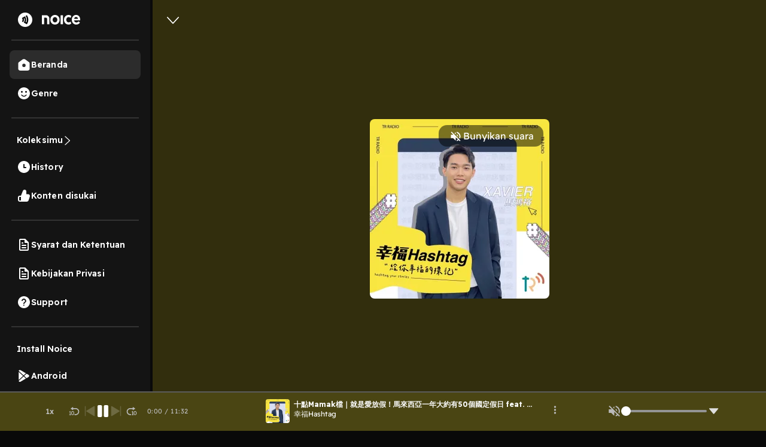

--- FILE ---
content_type: text/html; charset=utf-8
request_url: https://open.noice.id/content/80e87740-e472-444b-8624-c20602e8e36a
body_size: 17402
content:
<!DOCTYPE html><html lang="en" prefix="og: http://ogp.me/ns#"><head><meta charSet="utf-8" data-next-head=""/><meta name="viewport" content="width=device-width, initial-scale=1.0, maximum-scale=5" data-next-head=""/><meta name="facebook-domain-verification" content="nlzbgsri3wlnfjnzq7dezjrzm6lzuo" data-next-head=""/><link rel="canonical" href="https://open.noice.id/content/80e87740-e472-444b-8624-c20602e8e36a" data-next-head=""/><title data-next-head="">幸福Hashtag :  | Noice Podcast</title><meta name="description" content="距離台灣大約2,972公里的馬來西亞，有「東馬」及「西馬」之分，而「西馬」又有「北馬」、「中馬」、「南馬」之分，這裡有許多讓人垂涎三尺的南洋美食、豐富多元的人文風情、怡然自得的絕美風景，今天就跟著兩位生活在台灣的馬來西亞人，一起認識馬來西亞吧~！ 
 🇹🇼 本集節目精彩不斷 🇲🇾

除了民族性的節慶，就連宗教性的節慶也被擬定為國定假日
包容多元文化的差異，原來馬來西亞是伊斯蘭教界的模範生
除了熟悉的農曆、陽曆，馬來人也有民族性的曆法——回曆
區域性的國定假日，包括：各州蘇丹誕辰、砂拉越自治日…

 -------------------- 
【About…Xavier 馬鴻裕】 
🏡 大馬家鄉：馬來西亞 / 霹靂州 / 太平市 
🔗 社群平台：Facebook / Instagram 
 【About…季勛】 
🏡 大馬家鄉：馬來西亞 / 砂拉越州 / 古晉市
  
Powered by Firstory Hosting" data-next-head=""/><meta name="twitter:card" content="距離台灣大約2,972公里的馬來西亞，有「東馬」及「西馬」之分，而「西馬」又有「北馬」、「中馬」、「南馬」之分，這裡有許多讓人垂涎三尺的南洋美食、豐富多元的人文風情、怡然自得的絕美風景，今天就跟著兩位生活在台灣的馬來西亞人，一起認識馬來西亞吧~！ 
 🇹🇼 本集節目精彩不斷 🇲🇾

除了民族性的節慶，就連宗教性的節慶也被擬定為國定假日
包容多元文化的差異，原來馬來西亞是伊斯蘭教界的模範生
除了熟悉的農曆、陽曆，馬來人也有民族性的曆法——回曆
區域性的國定假日，包括：各州蘇丹誕辰、砂拉越自治日…

 -------------------- 
【About…Xavier 馬鴻裕】 
🏡 大馬家鄉：馬來西亞 / 霹靂州 / 太平市 
🔗 社群平台：Facebook / Instagram 
 【About…季勛】 
🏡 大馬家鄉：馬來西亞 / 砂拉越州 / 古晉市
  
Powered by Firstory Hosting" data-next-head=""/><meta property="og:url" content="https://open.noice.id/content/80e87740-e472-444b-8624-c20602e8e36a" data-next-head=""/><meta property="og:type" content="audio.other" data-next-head=""/><meta property="og:title" content="幸福Hashtag :  | Noice Podcast" data-next-head=""/><meta property="og:description" content="距離台灣大約2,972公里的馬來西亞，有「東馬」及「西馬」之分，而「西馬」又有「北馬」、「中馬」、「南馬」之分，這裡有許多讓人垂涎三尺的南洋美食、豐富多元的人文風情、怡然自得的絕美風景，今天就跟著兩位生活在台灣的馬來西亞人，一起認識馬來西亞吧~！ 
 🇹🇼 本集節目精彩不斷 🇲🇾

除了民族性的節慶，就連宗教性的節慶也被擬定為國定假日
包容多元文化的差異，原來馬來西亞是伊斯蘭教界的模範生
除了熟悉的農曆、陽曆，馬來人也有民族性的曆法——回曆
區域性的國定假日，包括：各州蘇丹誕辰、砂拉越自治日…

 -------------------- 
【About…Xavier 馬鴻裕】 
🏡 大馬家鄉：馬來西亞 / 霹靂州 / 太平市 
🔗 社群平台：Facebook / Instagram 
 【About…季勛】 
🏡 大馬家鄉：馬來西亞 / 砂拉越州 / 古晉市
  
Powered by Firstory Hosting" data-next-head=""/><meta property="og:image" content="https://images-v2.noiceid.cc/rss/300x300/rss-content-img-4a9ec1b6-84a8-4c36-8108-1311dc4f737f-1699234297426.webp" data-next-head=""/><meta property="og:image:height" content="512" data-next-head=""/><meta property="og:image:width" content="512" data-next-head=""/><meta property="og:site_name" content="Noice Web Player" data-next-head=""/><meta property="og:updated_time" content="2021-10-31T14:30:00.000Z" data-next-head=""/><meta name="theme-color" content="#000000"/><meta name="apple-itunes-app" content="app-id=1484372791"/><meta name="referrer" content="no-referrer"/><link rel="preconnect" href="https://fonts.googleapis.com"/><link rel="preconnect" href="https://fonts.gstatic.com" crossorigin="true"/><link rel="preload" href="/_next/static/css/188887d01e7e41a3.css" as="style"/><link rel="preload" href="/_next/static/css/30f808b3ed7b8c33.css" as="style"/><link rel="preload" href="/_next/static/css/4ac7c43227dc54ae.css" as="style"/><script type="application/ld+json" data-next-head="">{"@context":"http://schema.org/","@type":"PodcastEpisode","url":"https://open.noice.id/content/80e87740-e472-444b-8624-c20602e8e36a","name":"","description":"距離台灣大約2,972公里的馬來西亞，有「東馬」及「西馬」之分，而「西馬」又有「北馬」、「中馬」、「南馬」之分，這裡有許多讓人垂涎三尺的南洋美食、豐富多元的人文風情、怡然自得的絕美風景，今天就跟著兩位生活在台灣的馬來西亞人，一起認識馬來西亞吧~！ \n 🇹🇼 本集節目精彩不斷 🇲🇾\n\n除了民族性的節慶，就連宗教性的節慶也被擬定為國定假日\n包容多元文化的差異，原來馬來西亞是伊斯蘭教界的模範生\n除了熟悉的農曆、陽曆，馬來人也有民族性的曆法——回曆\n區域性的國定假日，包括：各州蘇丹誕辰、砂拉越自治日…\n\n -------------------- \n【About…Xavier 馬鴻裕】 \n🏡 大馬家鄉：馬來西亞 / 霹靂州 / 太平市 \n🔗 社群平台：Facebook / Instagram \n 【About…季勛】 \n🏡 大馬家鄉：馬來西亞 / 砂拉越州 / 古晉市\n  \nPowered by Firstory Hosting","datePublished":"2021-10-31T14:30:00.000Z","publisher":"XJ Studio","author":{"@type":"Person","name":"XJ Studio"},"image":"https://images-v2.noiceid.cc/rss/300x300/rss-content-img-4a9ec1b6-84a8-4c36-8108-1311dc4f737f-1699234297426.webp","partOfSeries":{"@type":"PodcastSeries","name":"幸福Hashtag","url":"https://open.noice.id/catalog/560811ff-b86c-481b-bb67-30eafa54ea24"}}</script><link href="https://fonts.googleapis.com/css2?family=Readex+Pro:wght@200;300;400;500;600;700&amp;display=swap" rel="stylesheet"/><script src="https://securepubads.g.doubleclick.net/tag/js/gpt.js"></script><link rel="stylesheet" href="/_next/static/css/188887d01e7e41a3.css" data-n-g=""/><link rel="stylesheet" href="/_next/static/css/30f808b3ed7b8c33.css"/><link rel="stylesheet" href="/_next/static/css/4ac7c43227dc54ae.css"/><noscript data-n-css=""></noscript><script defer="" noModule="" src="/_next/static/chunks/polyfills-42372ed130431b0a.js"></script><script defer="" src="/_next/static/chunks/3975.88884ff9352f76af.js"></script><script defer="" src="/_next/static/chunks/56cd4e38.80b23280f2926d53.js"></script><script defer="" src="/_next/static/chunks/7840-a047e2e2f883ec5b.js"></script><script defer="" src="/_next/static/chunks/1830-8ef7194097061a6e.js"></script><script defer="" src="/_next/static/chunks/2241-8eff9475d93b16b9.js"></script><script defer="" src="/_next/static/chunks/5223.dbe0d40d3885b135.js"></script><script defer="" src="/_next/static/chunks/6743.59dd7bf8eab096c9.js"></script><script defer="" src="/_next/static/chunks/8478-5a02861b67970074.js"></script><script defer="" src="/_next/static/chunks/7083-988c62702aa7e760.js"></script><script defer="" src="/_next/static/chunks/9466.b2bf6507572dfe0e.js"></script><script defer="" src="/_next/static/chunks/4524.6f8d8e49dc0c3c0e.js"></script><script defer="" src="/_next/static/chunks/1062.c52a78fc9c206163.js"></script><script defer="" src="/_next/static/chunks/2909-6cec14fb306c0139.js"></script><script defer="" src="/_next/static/chunks/3042-444cbe459a042985.js"></script><script defer="" src="/_next/static/chunks/5099.9e53120444962ef4.js"></script><script defer="" src="/_next/static/chunks/4262.2608c5ea171f9d18.js"></script><script defer="" src="/_next/static/chunks/6367.723bd889b9c9851b.js"></script><script defer="" src="/_next/static/chunks/739.c889d40b1f36ff01.js"></script><script defer="" src="/_next/static/chunks/4906-a0434ba423fa7569.js"></script><script defer="" src="/_next/static/chunks/7410-4a754b27820adc20.js"></script><script defer="" src="/_next/static/chunks/7822.667fa9d5194b22b2.js"></script><script defer="" src="/_next/static/chunks/7188.6f19306184837ceb.js"></script><script src="/_next/static/chunks/webpack-a90ff10e90f8b041.js" defer=""></script><script src="/_next/static/chunks/framework-02167c0e55378b6a.js" defer=""></script><script src="/_next/static/chunks/main-236e9491977f7983.js" defer=""></script><script src="/_next/static/chunks/pages/_app-64a74f151b919501.js" defer=""></script><script src="/_next/static/chunks/2466-d7d9ad0b40b396f5.js" defer=""></script><script src="/_next/static/chunks/8230-5b8d8629016c7992.js" defer=""></script><script src="/_next/static/chunks/1274-670b4c9a96904dc2.js" defer=""></script><script src="/_next/static/chunks/7024-72029b3b72eda50a.js" defer=""></script><script src="/_next/static/chunks/1285-06c68a705a08bcd6.js" defer=""></script><script src="/_next/static/chunks/2384-b3830c344ecdb29a.js" defer=""></script><script src="/_next/static/chunks/3791-9ba3a836e13cbd7f.js" defer=""></script><script src="/_next/static/chunks/7793-d487ca2d71c635d9.js" defer=""></script><script src="/_next/static/chunks/1015-c6d58027fdd10951.js" defer=""></script><script src="/_next/static/chunks/9751-525b6e80905de8af.js" defer=""></script><script src="/_next/static/chunks/4875-b0feb2b636a235e8.js" defer=""></script><script src="/_next/static/chunks/pages/content/%5BcontentId%5D-14a081ead3d5fccc.js" defer=""></script><script src="/_next/static/U1eUJF4exz6FgvNU_JpUO/_buildManifest.js" defer=""></script><script src="/_next/static/U1eUJF4exz6FgvNU_JpUO/_ssgManifest.js" defer=""></script><style data-styled="" data-styled-version="5.3.11">@media (max-width:990px){.iKWqfR{display:none;}}/*!sc*/
data-styled.g5[id="sc-3d17cde0-0"]{content:"iKWqfR,"}/*!sc*/
.HzVyT{display:-webkit-box;display:-webkit-flex;display:-ms-flexbox;display:flex;-webkit-flex-direction:column;-ms-flex-direction:column;flex-direction:column;overflow-y:auto;width:100%;padding:10px 20px;}/*!sc*/
data-styled.g6[id="sc-618c9595-0"]{content:"HzVyT,"}/*!sc*/
.bYQMCH{position:relative;}/*!sc*/
data-styled.g8[id="sc-618c9595-2"]{content:"bYQMCH,"}/*!sc*/
.kvQzPE{width:100%;background-color:rgba(255,255,255,0.1);color:#ffffff;border:0 none;font-size:16px;line-height:normal;padding:12px 16px;padding-left:16px;border-radius:30px;outline:none;}/*!sc*/
.kvQzPE::-webkit-input-placeholder{color:#dedede;opacity:1;}/*!sc*/
.kvQzPE::-moz-placeholder{color:#dedede;opacity:1;}/*!sc*/
.kvQzPE:-ms-input-placeholder{color:#dedede;opacity:1;}/*!sc*/
.kvQzPE::placeholder{color:#dedede;opacity:1;}/*!sc*/
.kvQzPE:-ms-input-placeholder{color:#dedede;}/*!sc*/
.kvQzPE::-ms-input-placeholder{color:#dedede;}/*!sc*/
data-styled.g9[id="sc-618c9595-3"]{content:"kvQzPE,"}/*!sc*/
.iThvVK{position:absolute;top:8px;right:16px;}/*!sc*/
data-styled.g10[id="sc-618c9595-4"]{content:"iThvVK,"}/*!sc*/
.lchmBL{display:-webkit-box;display:-webkit-flex;display:-ms-flexbox;display:flex;-webkit-flex-direction:row;-ms-flex-direction:row;flex-direction:row;-webkit-align-items:center;-webkit-box-align:center;-ms-flex-align:center;align-items:center;padding:16px;gap:10px;-webkit-box-pack:end;-webkit-justify-content:end;-ms-flex-pack:end;justify-content:end;position:-webkit-sticky;position:sticky;top:0px;background:#141414;height:70px;border-bottom:4px solid #0a0a0a;z-index:99;width:-webkit-fill-available;overflow-x:auto;width:-moz-available;}/*!sc*/
.lchmBL::-webkit-scrollbar{width:10px;}/*!sc*/
@media (max-width:990px){.lchmBL{display:unset;padding:0px 16px;}}/*!sc*/
@media (max-width:1024px){.lchmBL{display:unset;}}/*!sc*/
@media (max-width:500px){.lchmBL{margin-bottom:-12px;}}/*!sc*/
data-styled.g13[id="sc-6708f081-0"]{content:"lchmBL,"}/*!sc*/
.bKdtuj{display:-webkit-box;display:-webkit-flex;display:-ms-flexbox;display:flex;-webkit-flex-direction:row;-ms-flex-direction:row;flex-direction:row;-webkit-box-pack:center;-webkit-justify-content:center;-ms-flex-pack:center;justify-content:center;-webkit-align-items:center;-webkit-box-align:center;-ms-flex-align:center;align-items:center;padding:0px;-webkit-flex:none;-ms-flex:none;flex:none;-webkit-order:3;-ms-flex-order:3;order:3;-webkit-box-flex:0;-webkit-flex-grow:0;-ms-flex-positive:0;flex-grow:0;-webkit-box-pack:center;-webkit-justify-content:center;-ms-flex-pack:center;justify-content:center;}/*!sc*/
@media (max-width:990px){.bKdtuj{display:none;}}/*!sc*/
data-styled.g17[id="sc-6708f081-4"]{content:"bKdtuj,"}/*!sc*/
.dGQHGK{display:-webkit-box;display:-webkit-flex;display:-ms-flexbox;display:flex;-webkit-flex-direction:row;-ms-flex-direction:row;flex-direction:row;height:40px;padding:8px 24px;-webkit-box-pack:center;-webkit-justify-content:center;-ms-flex-pack:center;justify-content:center;-webkit-align-items:center;-webkit-box-align:center;-ms-flex-align:center;align-items:center;gap:8px;background:white;border-radius:36px;cursor:pointer;}/*!sc*/
data-styled.g18[id="sc-6708f081-5"]{content:"dGQHGK,"}/*!sc*/
.lhRBRJ{font-weight:600;font-size:14px;line-height:17.5px;-webkit-letter-spacing:0.1px;-moz-letter-spacing:0.1px;-ms-letter-spacing:0.1px;letter-spacing:0.1px;color:#1f1f1f;cursor:pointer;}/*!sc*/
data-styled.g19[id="sc-6708f081-6"]{content:"lhRBRJ,"}/*!sc*/
.femovB{gap:10px;display:-webkit-box;display:-webkit-flex;display:-ms-flexbox;display:flex;-webkit-box-pack:center;-webkit-justify-content:center;-ms-flex-pack:center;justify-content:center;-webkit-align-items:center;-webkit-box-align:center;-ms-flex-align:center;align-items:center;}/*!sc*/
data-styled.g28[id="sc-6708f081-15"]{content:"femovB,"}/*!sc*/
.jmqmPc{display:-webkit-box;display:-webkit-flex;display:-ms-flexbox;display:flex;gap:8px;}/*!sc*/
data-styled.g31[id="sc-e194dbfe-2"]{content:"jmqmPc,"}/*!sc*/
.ieJOTJ{display:-webkit-box;display:-webkit-flex;display:-ms-flexbox;display:flex;-webkit-flex-direction:column;-ms-flex-direction:column;flex-direction:column;width:100%;z-index:9;height:unset;background:#141414;}/*!sc*/
data-styled.g33[id="sc-915efe53-0"]{content:"ieJOTJ,"}/*!sc*/
.hWBqXr{display:-webkit-box;display:-webkit-flex;display:-ms-flexbox;display:flex;-webkit-flex-direction:row;-ms-flex-direction:row;flex-direction:row;-webkit-box-pack:justify;-webkit-justify-content:space-between;-ms-flex-pack:justify;justify-content:space-between;-webkit-align-items:center;-webkit-box-align:center;-ms-flex-align:center;align-items:center;gap:12px;padding:16px;position:relative;z-index:9;-webkit-filter:drop-shadow(0px 4px 4px rgba(0,0,0,0.25));filter:drop-shadow(0px 4px 4px rgba(0,0,0,0.25));}/*!sc*/
@media (min-width:991px){.hWBqXr{display:none;}}/*!sc*/
data-styled.g34[id="sc-915efe53-1"]{content:"hWBqXr,"}/*!sc*/
.cRuaMK{display:-webkit-box;display:-webkit-flex;display:-ms-flexbox;display:flex;-webkit-flex-direction:column;-ms-flex-direction:column;flex-direction:column;-webkit-align-items:flex-start;-webkit-box-align:flex-start;-ms-flex-align:flex-start;align-items:flex-start;}/*!sc*/
.cRuaMK img{width:70px;height:20px;}/*!sc*/
data-styled.g35[id="sc-915efe53-2"]{content:"cRuaMK,"}/*!sc*/
.iuWBRq{display:-webkit-box;display:-webkit-flex;display:-ms-flexbox;display:flex;-webkit-flex-direction:row;-ms-flex-direction:row;flex-direction:row;-webkit-box-pack:center;-webkit-justify-content:center;-ms-flex-pack:center;justify-content:center;-webkit-align-items:center;-webkit-box-align:center;-ms-flex-align:center;align-items:center;height:36px;padding:0px 12px;border-radius:36px;background:#fad810;}/*!sc*/
data-styled.g36[id="sc-915efe53-3"]{content:"iuWBRq,"}/*!sc*/
.ABCDp{width:52px;height:14px;cursor:pointer;font-size:12px;font-weight:600;line-height:17.5px;-webkit-letter-spacing:0.1px;-moz-letter-spacing:0.1px;-ms-letter-spacing:0.1px;letter-spacing:0.1px;display:-webkit-box;display:-webkit-flex;display:-ms-flexbox;display:flex;-webkit-box-pack:center;-webkit-justify-content:center;-ms-flex-pack:center;justify-content:center;-webkit-align-items:center;-webkit-box-align:center;-ms-flex-align:center;align-items:center;}/*!sc*/
data-styled.g37[id="sc-915efe53-4"]{content:"ABCDp,"}/*!sc*/
.IhFFc{position:relative;}/*!sc*/
data-styled.g175[id="sc-6bd0068c-0"]{content:"IhFFc,"}/*!sc*/
.kenbwS{position:fixed;top:0;left:0;width:100%;height:100%;background:rgba(0,0,0,0.5);display:-webkit-box;display:-webkit-flex;display:-ms-flexbox;display:flex;-webkit-box-pack:center;-webkit-justify-content:center;-ms-flex-pack:center;justify-content:center;-webkit-align-items:center;-webkit-box-align:center;-ms-flex-align:center;align-items:center;z-index:9999;visibility:hidden;opacity:0;pointer-events:none;-webkit-transition:opacity 0.3s ease;transition:opacity 0.3s ease;}/*!sc*/
data-styled.g176[id="sc-b03e62c3-0"]{content:"kenbwS,"}/*!sc*/
.ehOpti{position:relative;background:white;padding:0;border-radius:8px;box-shadow:0 4px 10px rgba(0,0,0,0.3);min-width:300px;min-height:250px;display:-webkit-box;display:-webkit-flex;display:-ms-flexbox;display:flex;-webkit-box-pack:center;-webkit-justify-content:center;-ms-flex-pack:center;justify-content:center;-webkit-align-items:center;-webkit-box-align:center;-ms-flex-align:center;align-items:center;}/*!sc*/
data-styled.g177[id="sc-b03e62c3-1"]{content:"ehOpti,"}/*!sc*/
.FICAq{position:absolute;top:-15px;right:-15px;background:black;color:white;border:none;border-radius:50%;width:30px;height:30px;cursor:pointer;font-size:18px;font-weight:bold;z-index:10;}/*!sc*/
data-styled.g178[id="sc-b03e62c3-2"]{content:"FICAq,"}/*!sc*/
.YUkJj{width:100%;min-height:100vh;display:-webkit-box;display:-webkit-flex;display:-ms-flexbox;display:flex;-webkit-flex-direction:column;-ms-flex-direction:column;flex-direction:column;-webkit-box-pack:justify;-webkit-justify-content:space-between;-ms-flex-pack:justify;justify-content:space-between;background-color:#090909;background:#141414;}/*!sc*/
data-styled.g1414[id="sc-88378d72-0"]{content:"YUkJj,"}/*!sc*/
@font-face{font-family:Readex Pro;src:url('/font/ReadexPro-Regular.ttf') format('truetype');font-display:swap;}/*!sc*/
@font-face{font-family:Readex Pro;src:url('/font/ReadexPro-Regular.ttf') format('truetype');font-display:swap;}/*!sc*/
*{box-sizing:border-box;-webkit-tap-highlight-color:transparent;}/*!sc*/
@media not all and (min-resolution:0.001dpcm){@supports (-webkit-appearance:none){*{-webkit-letter-spacing:0 !important;-moz-letter-spacing:0 !important;-ms-letter-spacing:0 !important;letter-spacing:0 !important;}}}/*!sc*/
body{margin:0;padding:0;font-family:'Readex Pro',sans-serif;-webkit-font-smoothing:antialiased;-moz-osx-font-smoothing:grayscale;background:#090909;}/*!sc*/
img{max-width:100%;height:auto;}/*!sc*/
a{-webkit-text-decoration:none;text-decoration:none;}/*!sc*/
.slick-dots li{width:auto;margin:0 2px;}/*!sc*/
.slick-dots li button{width:6px;height:6px;border-radius:50%;border:0 none;background-color:#fafafa;opacity:0.3;padding:0px;}/*!sc*/
.slick-dots li.slick-active button{opacity:1;}/*!sc*/
.slick-dots li button::before{content:'';}/*!sc*/
@media (min-width:992px){#root{display:-webkit-box;display:-webkit-flex;display:-ms-flexbox;display:flex;-webkit-box-pack:center;-webkit-justify-content:center;-ms-flex-pack:center;justify-content:center;-webkit-align-items:center;-webkit-box-align:center;-ms-flex-align:center;align-items:center;}}/*!sc*/
.readMoreText{color:#fad810 !important;}/*!sc*/
:root{--rsbs-backdrop-bg:rgba(0,0,0,0.6);--rsbs-bg:black;--rsbs-max-w:auto;--rsbs-ml:env(safe-area-inset-left);--rsbs-mr:env(safe-area-inset-right);--rsbs-overlay-rounded:16px;--rsbs-max-w:100%;--rsbs-handle-bg:#333333;}/*!sc*/
@media (min-width:992px){#__next{display:-webkit-box;display:-webkit-flex;display:-ms-flexbox;display:flex;-webkit-box-pack:center;-webkit-justify-content:center;-ms-flex-pack:center;justify-content:center;-webkit-align-items:center;-webkit-box-align:center;-ms-flex-align:center;align-items:center;}:root{--rsbs-max-w:698px;--rsbs-ml:auto;--rsbs-mr:auto;}}/*!sc*/
.parentLiveSkeletonClass{width:100% !important;}/*!sc*/
.parentSkeletonClass{width:100%;height:100%;line-height:1;}/*!sc*/
.rm-overflow-hidden{margin:unset;}/*!sc*/
.rm-more-button{color:#fad810;background:none;border:none;}/*!sc*/
.rm-less-button{color:#fad810;background:none;border:none;}/*!sc*/
.benefit-desc a{color:var(--vb-ref-color-primary-50,#fad810);}/*!sc*/
.ant-radio-inner{border-color:#ffffff !important;background-color:unset !important;}/*!sc*/
.ant-radio-inner::after{background-color:#fad810 !important;}/*!sc*/
.topUpCoinTooltip .ant-tooltip-arrow{top:1px !important;}/*!sc*/
data-styled.g1415[id="sc-global-hvXDyH1"]{content:"sc-global-hvXDyH1,"}/*!sc*/
.lktqez{display:-webkit-box;display:-webkit-flex;display:-ms-flexbox;display:flex;-webkit-flex-direction:column;-ms-flex-direction:column;flex-direction:column;display:-webkit-box;display:-webkit-flex;display:-ms-flexbox;display:flex;-webkit-box-pack:center;-webkit-justify-content:center;-ms-flex-pack:center;justify-content:center;-webkit-align-items:center;-webkit-box-align:center;-ms-flex-align:center;align-items:center;overflow-y:auto;width:100%;background:black;}/*!sc*/
data-styled.g1416[id="sc-c2839426-0"]{content:"lktqez,"}/*!sc*/
.iYxbqu{display:-webkit-box;display:-webkit-flex;display:-ms-flexbox;display:flex;-webkit-flex-direction:column;-ms-flex-direction:column;flex-direction:column;display:-webkit-box;display:-webkit-flex;display:-ms-flexbox;display:flex;-webkit-box-pack:center;-webkit-justify-content:center;-ms-flex-pack:center;justify-content:center;-webkit-align-items:center;-webkit-box-align:center;-ms-flex-align:center;align-items:center;background:linear-gradient(180deg,rgba(0,0,0,0) 0%,#000000 62.56%),url(https://images-v2.noiceid.cc/rss/300x300/rss-content-img-4a9ec1b6-84a8-4c36-8108-1311dc4f737f-1699234297426.webp) no-repeat;background-size:contain;padding:0 4.44%;padding-bottom:20px;border-bottom:1px solid #202020;width:100%;overflow:auto;position:relative;}/*!sc*/
@media (min-width:760px){.iYxbqu{background-position:top center;background-size:cover;}}/*!sc*/
.iYxbqu:before{display:-webkit-box;display:-webkit-flex;display:-ms-flexbox;display:flex;-webkit-flex-direction:column;-ms-flex-direction:column;flex-direction:column;display:-webkit-box;display:-webkit-flex;display:-ms-flexbox;display:flex;-webkit-box-pack:center;-webkit-justify-content:center;-ms-flex-pack:center;justify-content:center;-webkit-align-items:center;-webkit-box-align:center;-ms-flex-align:center;align-items:center;content:'';position:absolute;left:0;right:0;z-index:1;padding:0 4.44%;background:linear-gradient(180deg,rgba(0,0,0,0) 0%,#000000 62.56%),url(https://images-v2.noiceid.cc/rss/300x300/rss-content-img-4a9ec1b6-84a8-4c36-8108-1311dc4f737f-1699234297426.webp) no-repeat;background-size:contain;border-bottom:1px solid #202020;width:100%;height:100%;-webkit-filter:blur(5px);-moz-filter:blur(5px);-o-filter:blur(5px);-ms-filter:blur(5px);-webkit-filter:blur(5px);filter:blur(5px);}/*!sc*/
@media (min-width:760px){.iYxbqu:before{background-position:top center;background-size:cover;}}/*!sc*/
data-styled.g1417[id="sc-c2839426-1"]{content:"iYxbqu,"}/*!sc*/
.iDwSeW{display:-webkit-box;display:-webkit-flex;display:-ms-flexbox;display:flex;-webkit-flex-direction:column;-ms-flex-direction:column;flex-direction:column;display:-webkit-box;display:-webkit-flex;display:-ms-flexbox;display:flex;-webkit-box-pack:center;-webkit-justify-content:center;-ms-flex-pack:center;justify-content:center;-webkit-align-items:center;-webkit-box-align:center;-ms-flex-align:center;align-items:center;z-index:1;width:100%;gap:30px;}/*!sc*/
data-styled.g1418[id="sc-c2839426-2"]{content:"iDwSeW,"}/*!sc*/
.fSRJAr{display:-webkit-box;display:-webkit-flex;display:-ms-flexbox;display:flex;-webkit-flex-direction:row;-ms-flex-direction:row;flex-direction:row;width:100%;-webkit-box-pack:start;-webkit-justify-content:flex-start;-ms-flex-pack:start;justify-content:flex-start;}/*!sc*/
data-styled.g1419[id="sc-c2839426-3"]{content:"fSRJAr,"}/*!sc*/
.ptmfF{height:18px;width:10.49px;margin-top:2.5%;cursor:pointer;}/*!sc*/
data-styled.g1420[id="sc-c2839426-4"]{content:"ptmfF,"}/*!sc*/
.hnGgTG{min-width:300px;-webkit-align-self:start;-ms-flex-item-align:start;align-self:start;position:relative;}/*!sc*/
.hnGgTG .vip-badge{width:54px;height:19px;border-bottom-left-radius:10px !important;}/*!sc*/
.hnGgTG .early-access-badge{width:auto;height:19px;border-bottom-left-radius:10px !important;}/*!sc*/
.hnGgTG img{border-radius:8px;height:300px;}/*!sc*/
@media (max-width:500px){.hnGgTG{-webkit-align-self:center;-ms-flex-item-align:center;align-self:center;min-width:200px;}.hnGgTG img{width:200px;height:auto;}.hnGgTG .vip-badge{width:54px;height:19px;border-bottom-left-radius:8px !important;}.hnGgTG .early-access-badge{width:auto;height:19px;border-bottom-left-radius:8px !important;}}/*!sc*/
data-styled.g1421[id="sc-c2839426-5"]{content:"hnGgTG,"}/*!sc*/
.cywxMl{color:#fafafa;font-size:32px;font-weight:600;line-height:40px;-webkit-letter-spacing:0em;-moz-letter-spacing:0em;-ms-letter-spacing:0em;letter-spacing:0em;}/*!sc*/
@media (max-width:500px){.cywxMl{text-align:center;font-size:22px;font-weight:600;line-height:27.5px;}}/*!sc*/
data-styled.g1423[id="sc-c2839426-7"]{content:"cywxMl,"}/*!sc*/
.ZihLi{font-style:normal;text-transform:capitalize;color:#b9b9b9;margin:0;font-size:14px;font-weight:400;line-height:18px;-webkit-letter-spacing:0.10000000149011612px;-moz-letter-spacing:0.10000000149011612px;-ms-letter-spacing:0.10000000149011612px;letter-spacing:0.10000000149011612px;}/*!sc*/
data-styled.g1424[id="sc-c2839426-8"]{content:"ZihLi,"}/*!sc*/
.bOOInC{font-style:normal;font-weight:normal;font-size:14px;line-height:140%;color:#fafafa;width:100%;margin-top:1.25vh;}/*!sc*/
data-styled.g1425[id="sc-c2839426-9"]{content:"bOOInC,"}/*!sc*/
.dgbdGG{color:#fad810;background:transparent;padding:0;border:0;}/*!sc*/
data-styled.g1426[id="sc-c2839426-10"]{content:"dgbdGG,"}/*!sc*/
.buBBnM{display:-webkit-box;display:-webkit-flex;display:-ms-flexbox;display:flex;-webkit-flex-direction:row;-ms-flex-direction:row;flex-direction:row;display:-webkit-box;display:-webkit-flex;display:-ms-flexbox;display:flex;-webkit-box-pack:center;-webkit-justify-content:center;-ms-flex-pack:center;justify-content:center;-webkit-align-items:center;-webkit-box-align:center;-ms-flex-align:center;align-items:center;padding:4px 8px;background:#202020;border-radius:22px;margin-right:5px;-webkit-flex:none;-ms-flex:none;flex:none;cursor:pointer;}/*!sc*/
data-styled.g1428[id="sc-c2839426-12"]{content:"buBBnM,"}/*!sc*/
.dheYJM{font-style:normal;font-weight:normal;font-size:12px;line-height:140%;text-align:center;color:rgba(255,255,255,0.7);}/*!sc*/
data-styled.g1429[id="sc-c2839426-13"]{content:"dheYJM,"}/*!sc*/
.grCxXh{width:100%;padding:0 4.44%;margin-top:3.75%;display:-webkit-box;display:-webkit-flex;display:-ms-flexbox;display:flex;-webkit-flex-direction:column;-ms-flex-direction:column;flex-direction:column;z-index:1;}/*!sc*/
data-styled.g1436[id="sc-c2839426-20"]{content:"grCxXh,"}/*!sc*/
.dQSjki{display:-webkit-box;display:-webkit-flex;display:-ms-flexbox;display:flex;-webkit-flex-direction:row;-ms-flex-direction:row;flex-direction:row;width:100%;-webkit-box-pack:justify;-webkit-justify-content:space-between;-ms-flex-pack:justify;justify-content:space-between;}/*!sc*/
data-styled.g1437[id="sc-c2839426-21"]{content:"dQSjki,"}/*!sc*/
.bEQSnt{font-style:normal;font-weight:normal;font-size:12px;line-height:140%;color:rgba(255,255,255,0.7);}/*!sc*/
data-styled.g1438[id="sc-c2839426-22"]{content:"bEQSnt,"}/*!sc*/
.dKmmNa{background:#202020;border-radius:8px;width:100%;height:10vh;margin-top:4.21vh;display:-webkit-box;display:-webkit-flex;display:-ms-flexbox;display:flex;-webkit-flex-direction:row;-ms-flex-direction:row;flex-direction:row;-webkit-box-pack:space-around;-webkit-justify-content:space-around;-ms-flex-pack:space-around;justify-content:space-around;-webkit-align-items:center;-webkit-box-align:center;-ms-flex-align:center;align-items:center;cursor:pointer;}/*!sc*/
data-styled.g1446[id="sc-c2839426-30"]{content:"dKmmNa,"}/*!sc*/
.hEKkxN{width:40px;height:40px;position:relative;}/*!sc*/
.hEKkxN img{border-radius:4px;}/*!sc*/
data-styled.g1447[id="sc-c2839426-31"]{content:"hEKkxN,"}/*!sc*/
.bPGtvO{display:-webkit-box;display:-webkit-flex;display:-ms-flexbox;display:flex;-webkit-flex-direction:column;-ms-flex-direction:column;flex-direction:column;-webkit-box-pack:center;-webkit-justify-content:center;-ms-flex-pack:center;justify-content:center;-webkit-align-items:flex-start;-webkit-box-align:flex-start;-ms-flex-align:flex-start;align-items:flex-start;width:48%;height:100%;}/*!sc*/
data-styled.g1448[id="sc-c2839426-32"]{content:"bPGtvO,"}/*!sc*/
.iPUmSi{font-style:normal;font-weight:normal;font-size:8px;line-height:140%;-webkit-letter-spacing:0.12em;-moz-letter-spacing:0.12em;-ms-letter-spacing:0.12em;letter-spacing:0.12em;text-transform:uppercase;color:#fad810;}/*!sc*/
data-styled.g1449[id="sc-c2839426-33"]{content:"iPUmSi,"}/*!sc*/
.dHhcfU{font-style:normal;font-weight:normal;font-size:14px;line-height:140%;color:#ffffff;overflow:hidden;text-overflow:ellipsis;display:-webkit-box;-webkit-line-clamp:1;-webkit-box-orient:vertical;}/*!sc*/
data-styled.g1450[id="sc-c2839426-34"]{content:"dHhcfU,"}/*!sc*/
.jhLBqP{display:-webkit-box;display:-webkit-flex;display:-ms-flexbox;display:flex;-webkit-flex-direction:row;-ms-flex-direction:row;flex-direction:row;display:-webkit-box;display:-webkit-flex;display:-ms-flexbox;display:flex;-webkit-box-pack:center;-webkit-justify-content:center;-ms-flex-pack:center;justify-content:center;-webkit-align-items:center;-webkit-box-align:center;-ms-flex-align:center;align-items:center;border:1px solid #FFFFFF;border-radius:4px;cursor:pointer;padding:2px 8px;}/*!sc*/
data-styled.g1452[id="sc-c2839426-36"]{content:"jhLBqP,"}/*!sc*/
.cILaWY{width:14px;height:14px;margin-right:5px;}/*!sc*/
data-styled.g1453[id="sc-c2839426-37"]{content:"cILaWY,"}/*!sc*/
.jgyneF{font-style:normal;font-weight:normal;font-size:12px;line-height:140%;color:#ffffff;}/*!sc*/
data-styled.g1454[id="sc-c2839426-38"]{content:"jgyneF,"}/*!sc*/
.bjNQqS{width:100%;display:-webkit-box;display:-webkit-flex;display:-ms-flexbox;display:flex;-webkit-flex-direction:column;-ms-flex-direction:column;flex-direction:column;margin-top:4.84vh;}/*!sc*/
data-styled.g1455[id="sc-c2839426-39"]{content:"bjNQqS,"}/*!sc*/
.bJtxlF{width:100%;display:-webkit-box;display:-webkit-flex;display:-ms-flexbox;display:flex;-webkit-flex-direction:row;-ms-flex-direction:row;flex-direction:row;-webkit-align-items:center;-webkit-box-align:center;-ms-flex-align:center;align-items:center;-webkit-box-pack:justify;-webkit-justify-content:space-between;-ms-flex-pack:justify;justify-content:space-between;}/*!sc*/
data-styled.g1456[id="sc-c2839426-40"]{content:"bJtxlF,"}/*!sc*/
.eVXGxZ{font-style:normal;font-weight:bold;font-size:20px;line-height:23px;color:#ffffff;}/*!sc*/
data-styled.g1457[id="sc-c2839426-41"]{content:"eVXGxZ,"}/*!sc*/
.kAEzqp{width:100%;display:-webkit-box;display:-webkit-flex;display:-ms-flexbox;display:flex;-webkit-flex-direction:row;-ms-flex-direction:row;flex-direction:row;-webkit-align-items:center;-webkit-box-align:center;-ms-flex-align:center;align-items:center;-webkit-box-pack:start;-webkit-justify-content:flex-start;-ms-flex-pack:start;justify-content:flex-start;margin-top:2.5vh;}/*!sc*/
data-styled.g1459[id="sc-c2839426-43"]{content:"kAEzqp,"}/*!sc*/
.cJWQIs{display:-webkit-box;display:-webkit-flex;display:-ms-flexbox;display:flex;-webkit-flex-direction:row;-ms-flex-direction:row;flex-direction:row;-webkit-box-pack:start;-webkit-justify-content:flex-start;-ms-flex-pack:start;justify-content:flex-start;width:100%;}/*!sc*/
data-styled.g1460[id="sc-c2839426-44"]{content:"cJWQIs,"}/*!sc*/
.jctrFr{height:40px;width:40px;border-radius:50%;margin-right:5%;object-fit:cover;}/*!sc*/
data-styled.g1461[id="sc-c2839426-45"]{content:"jctrFr,"}/*!sc*/
.ffsgcR{background:#1e222c;border-radius:4px;width:100%;height:7.5vh;display:-webkit-box;display:-webkit-flex;display:-ms-flexbox;display:flex;-webkit-flex-direction:row;-ms-flex-direction:row;flex-direction:row;-webkit-align-items:center;-webkit-box-align:center;-ms-flex-align:center;align-items:center;-webkit-box-pack:justify;-webkit-justify-content:space-between;-ms-flex-pack:justify;justify-content:space-between;padding:0 18px 0 18px;}/*!sc*/
data-styled.g1465[id="sc-c2839426-49"]{content:"ffsgcR,"}/*!sc*/
.bnPcMT{font-style:normal;font-weight:normal;font-size:14px;line-height:16px;color:rgba(255,255,255,0.5);background:transparent;width:80%;box-shadow:none;border:none;}/*!sc*/
.bnPcMT:focus{outline:none;}/*!sc*/
data-styled.g1466[id="sc-c2839426-50"]{content:"bnPcMT,"}/*!sc*/
.eUuGcL{height:16px;width:16px;cursor:pointer;}/*!sc*/
data-styled.g1467[id="sc-c2839426-51"]{content:"eUuGcL,"}/*!sc*/
.fcBiDQ{display:-webkit-box;display:-webkit-flex;display:-ms-flexbox;display:flex;-webkit-flex-direction:row;-ms-flex-direction:row;flex-direction:row;display:-webkit-box;display:-webkit-flex;display:-ms-flexbox;display:flex;-webkit-box-pack:center;-webkit-justify-content:center;-ms-flex-pack:center;justify-content:center;-webkit-align-items:center;-webkit-box-align:center;-ms-flex-align:center;align-items:center;width:100%;height:7.5vh;border:1px solid #fad810;border-radius:4px;margin-top:2.5vh;cursor:pointer;margin-bottom:10px;}/*!sc*/
data-styled.g1468[id="sc-c2839426-52"]{content:"fcBiDQ,"}/*!sc*/
.kRbSoW{font-style:normal;font-weight:bold;font-size:12px;line-height:14px;text-align:center;-webkit-letter-spacing:0.2em;-moz-letter-spacing:0.2em;-ms-letter-spacing:0.2em;letter-spacing:0.2em;text-transform:uppercase;color:#fad810;}/*!sc*/
data-styled.g1469[id="sc-c2839426-53"]{content:"kRbSoW,"}/*!sc*/
.jOBCHf{display:-webkit-box;display:-webkit-flex;display:-ms-flexbox;display:flex;width:100%;-webkit-box-pack:justify;-webkit-justify-content:space-between;-ms-flex-pack:justify;justify-content:space-between;-webkit-align-items:center;-webkit-box-align:center;-ms-flex-align:center;align-items:center;}/*!sc*/
.jOBCHf .info-container{gap:16px;display:-webkit-box;display:-webkit-flex;display:-ms-flexbox;display:flex;-webkit-flex-direction:column;-ms-flex-direction:column;flex-direction:column;}/*!sc*/
@media (max-width:500px){.jOBCHf{-webkit-flex-direction:column;-ms-flex-direction:column;flex-direction:column;gap:20px;}.jOBCHf .content-img{-webkit-order:1;-ms-flex-order:1;order:1;}.jOBCHf .info-container{-webkit-order:2;-ms-flex-order:2;order:2;-webkit-align-items:center;-webkit-box-align:center;-ms-flex-align:center;align-items:center;width:100%;}}/*!sc*/
data-styled.g1481[id="sc-c2839426-65"]{content:"jOBCHf,"}/*!sc*/
.bZymhX{width:100%;}/*!sc*/
data-styled.g1484[id="sc-c2839426-68"]{content:"bZymhX,"}/*!sc*/
.QTvKC{display:-webkit-box;display:-webkit-flex;display:-ms-flexbox;display:flex;gap:16px;}/*!sc*/
@media (max-width:431px){.QTvKC{-webkit-flex-direction:column;-ms-flex-direction:column;flex-direction:column;width:100%;-webkit-align-items:center;-webkit-box-align:center;-ms-flex-align:center;align-items:center;}}/*!sc*/
data-styled.g1486[id="sc-c2839426-70"]{content:"QTvKC,"}/*!sc*/
.jRBFBL{display:-webkit-box;display:-webkit-flex;display:-ms-flexbox;display:flex;-webkit-flex-direction:column;-ms-flex-direction:column;flex-direction:column;-webkit-box-pack:space-around;-webkit-justify-content:space-around;-ms-flex-pack:space-around;justify-content:space-around;-webkit-align-items:flex-start;-webkit-box-align:flex-start;-ms-flex-align:flex-start;align-items:flex-start;width:91.12%;margin-top:2.5vh;margin-bottom:unset;}/*!sc*/
@media (min-width:992px){.jRBFBL{margin-bottom:unset;}}/*!sc*/
data-styled.g1488[id="sc-8745af8e-0"]{content:"jRBFBL,"}/*!sc*/
.cOvBaI{font-style:normal;font-weight:bold;font-size:20px;line-height:140%;color:#fafafa;}/*!sc*/
data-styled.g1489[id="sc-8745af8e-1"]{content:"cOvBaI,"}/*!sc*/
.MXmAn{display:-webkit-box;display:-webkit-flex;display:-ms-flexbox;display:flex;-webkit-flex-direction:row;-ms-flex-direction:row;flex-direction:row;width:100%;overflow-x:auto;margin-top:16px;}/*!sc*/
.MXmAn::-webkit-scrollbar{width:10px;border:1px solid black;}/*!sc*/
data-styled.g1490[id="sc-8745af8e-2"]{content:"MXmAn,"}/*!sc*/
.SJAqV{border-radius:50%;height:104px;width:104px;position:relative;border-radius:100%;overflow:hidden;}/*!sc*/
.SJAqV img{border-radius:8px;}/*!sc*/
data-styled.g1491[id="sc-8745af8e-3"]{content:"SJAqV,"}/*!sc*/
.gzvtbP{display:-webkit-box;display:-webkit-flex;display:-ms-flexbox;display:flex;-webkit-flex-direction:column;-ms-flex-direction:column;flex-direction:column;margin-right:2vh;max-width:20vh;-webkit-align-items:center;-webkit-box-align:center;-ms-flex-align:center;align-items:center;cursor:pointer;width:104px;}/*!sc*/
data-styled.g1492[id="sc-8745af8e-4"]{content:"gzvtbP,"}/*!sc*/
.kGZIFR{display:-webkit-box;display:-webkit-flex;display:-ms-flexbox;display:flex;-webkit-flex-direction:row;-ms-flex-direction:row;flex-direction:row;background:#202020;border-radius:22px;padding:4px 8px;-webkit-align-self:center;-ms-flex-item-align:center;align-self:center;margin-top:8px;}/*!sc*/
data-styled.g1493[id="sc-8745af8e-5"]{content:"kGZIFR,"}/*!sc*/
.fbhdRl{width:auto;font-style:normal;font-weight:normal;font-size:12px;line-height:140%;text-align:center;color:rgba(255,255,255,0.7);word-break:break-all;}/*!sc*/
data-styled.g1494[id="sc-8745af8e-6"]{content:"fbhdRl,"}/*!sc*/
.fTa-dop{font-style:normal;font-weight:normal;font-size:14px;line-height:140%;text-align:center;color:#fafafa;margin-top:5px;word-break:break-word;}/*!sc*/
data-styled.g1495[id="sc-8745af8e-7"]{content:"fTa-dop,"}/*!sc*/
.iQSiob{display:-webkit-box;display:-webkit-flex;display:-ms-flexbox;display:flex;-webkit-align-items:center;-webkit-box-align:center;-ms-flex-align:center;align-items:center;-webkit-box-pack:center;-webkit-justify-content:center;-ms-flex-pack:center;justify-content:center;gap:8px;padding:9px 16px;border-radius:24px;border:1px solid var(--role-outline-3);background:var(--role-button-fill-primary);color:white;height:40px;padding:9px 16px;opacity:1;cursor:pointer;}/*!sc*/
data-styled.g1496[id="sc-ee8a96ae-0"]{content:"iQSiob,"}/*!sc*/
.hVZvSS{font-size:14px;line-height:125%;font-weight:600;-webkit-letter-spacing:0.1px;-moz-letter-spacing:0.1px;-ms-letter-spacing:0.1px;letter-spacing:0.1px;text-align:center;color:var(--role-text-action);}/*!sc*/
data-styled.g1497[id="sc-ee8a96ae-1"]{content:"hVZvSS,"}/*!sc*/
@media (max-width:431px){.kKRson{width:100%;}}/*!sc*/
data-styled.g1504[id="sc-58997db0-1"]{content:"kKRson,"}/*!sc*/
.gKKTov{display:-webkit-box;display:-webkit-flex;display:-ms-flexbox;display:flex;-webkit-flex-direction:row;-ms-flex-direction:row;flex-direction:row;-webkit-box-pack:start;-webkit-justify-content:flex-start;-ms-flex-pack:start;justify-content:flex-start;width:100%;margin-top:1.25vh;overflow-x:auto;}/*!sc*/
.gKKTov::-webkit-scrollbar{width:10px;border:1px solid black;}/*!sc*/
data-styled.g1512[id="sc-8da7aa2e-0"]{content:"gKKTov,"}/*!sc*/
.bTLWOx{height:35.5px;overflow:hidden;}/*!sc*/
data-styled.g1656[id="sc-5f4c02c5-0"]{content:"bTLWOx,"}/*!sc*/
.bMpYsJ.bMpYsJ{max-width:480px;}/*!sc*/
.bMpYsJ.bMpYsJ .ant-modal-content{border-radius:16px;overflow:hidden;}/*!sc*/
.bMpYsJ.bMpYsJ .ant-modal-body{padding:0;}/*!sc*/
data-styled.g1716[id="sc-b8a07b56-0"]{content:"bMpYsJ,"}/*!sc*/
.dDQvKe{display:-webkit-box;display:-webkit-flex;display:-ms-flexbox;display:flex;-webkit-flex-direction:row;-ms-flex-direction:row;flex-direction:row;cursor:pointer;gap:1rem;-webkit-align-items:center;-webkit-box-align:center;-ms-flex-align:center;align-items:center;}/*!sc*/
data-styled.g1725[id="sc-c87df3df-0"]{content:"dDQvKe,"}/*!sc*/
.FWXmv{font-size:1rem;color:white;font-size:14px;font-weight:600;line-height:17.5px;-webkit-letter-spacing:0.1px;-moz-letter-spacing:0.1px;-ms-letter-spacing:0.1px;letter-spacing:0.1px;}/*!sc*/
data-styled.g1726[id="sc-c87df3df-1"]{content:"FWXmv,"}/*!sc*/
.hTEMKi{display:-webkit-box;display:-webkit-flex;display:-ms-flexbox;display:flex;-webkit-flex-direction:row;-ms-flex-direction:row;flex-direction:row;-webkit-box-pack:space-around;-webkit-justify-content:space-around;-ms-flex-pack:space-around;justify-content:space-around;padding:10px 0;background-color:#141414;}/*!sc*/
@media (min-width:991px){.hTEMKi{display:none;}}/*!sc*/
data-styled.g1727[id="sc-c1142e46-0"]{content:"hTEMKi,"}/*!sc*/
.cBHWgC{display:-webkit-box;display:-webkit-flex;display:-ms-flexbox;display:flex;-webkit-flex-direction:column;-ms-flex-direction:column;flex-direction:column;display:-webkit-box;display:-webkit-flex;display:-ms-flexbox;display:flex;-webkit-box-pack:center;-webkit-justify-content:center;-ms-flex-pack:center;justify-content:center;-webkit-align-items:center;-webkit-box-align:center;-ms-flex-align:center;align-items:center;cursor:pointer;}/*!sc*/
data-styled.g1728[id="sc-c1142e46-1"]{content:"cBHWgC,"}/*!sc*/
.iOVUlV{font-size:12px;margin-top:5px;color:#FAD810;}/*!sc*/
.eYIOzw{font-size:12px;margin-top:5px;color:#B9B9B9;}/*!sc*/
data-styled.g1729[id="sc-c1142e46-2"]{content:"iOVUlV,eYIOzw,"}/*!sc*/
.exWkWH{display:-webkit-box;display:-webkit-flex;display:-ms-flexbox;display:flex;-webkit-flex-direction:column;-ms-flex-direction:column;flex-direction:column;width:100%;position:fixed;bottom:0;z-index:9;}/*!sc*/
@media (min-width:991px){.exWkWH{display:none;}}/*!sc*/
data-styled.g1730[id="sc-cc964384-0"]{content:"exWkWH,"}/*!sc*/
.cRIUFi{display:-webkit-box;display:-webkit-flex;display:-ms-flexbox;display:flex;-webkit-flex-direction:row;-ms-flex-direction:row;flex-direction:row;-webkit-align-items:center;-webkit-box-align:center;-ms-flex-align:center;align-items:center;-webkit-box-pack:justify;-webkit-justify-content:space-between;-ms-flex-pack:justify;justify-content:space-between;width:100%;background:#202020;z-index:1;padding:1rem;display:none;}/*!sc*/
data-styled.g1731[id="sc-cc964384-1"]{content:"cRIUFi,"}/*!sc*/
.fgPsYV{font-style:normal;font-weight:normal;font-size:14px;line-height:140%;color:#ffffff;}/*!sc*/
data-styled.g1732[id="sc-cc964384-2"]{content:"fgPsYV,"}/*!sc*/
.chiMGT{background:#fad810;border-radius:4px;width:34.16%;height:52.94%;display:-webkit-box;display:-webkit-flex;display:-ms-flexbox;display:flex;-webkit-flex-direction:row;-ms-flex-direction:row;flex-direction:row;display:-webkit-box;display:-webkit-flex;display:-ms-flexbox;display:flex;-webkit-box-pack:center;-webkit-justify-content:center;-ms-flex-pack:center;justify-content:center;-webkit-align-items:center;-webkit-box-align:center;-ms-flex-align:center;align-items:center;cursor:pointer;}/*!sc*/
data-styled.g1733[id="sc-cc964384-3"]{content:"chiMGT,"}/*!sc*/
.fGmhJF{font-style:normal;font-weight:bold;font-size:12px;line-height:14px;text-align:center;-webkit-letter-spacing:0.2em;-moz-letter-spacing:0.2em;-ms-letter-spacing:0.2em;letter-spacing:0.2em;text-transform:uppercase;color:#1e222c;padding:10px;}/*!sc*/
data-styled.g1734[id="sc-cc964384-4"]{content:"fGmhJF,"}/*!sc*/
</style></head><body><link rel="preload" as="image" href="/img/home-logo-white.svg"/><link rel="preload" as="image" href="/img/smile-white.svg"/><link rel="preload" as="image" href="/img/arrow-right.svg"/><link rel="preload" as="image" href="/img/clock-white.svg"/><link rel="preload" as="image" href="/img/like-white.svg"/><link rel="preload" as="image" href="/img/document-white.svg"/><link rel="preload" as="image" href="/img/question-white.svg"/><link rel="preload" as="image" href="/img/android-icon-white.svg"/><link rel="preload" as="image" href="/img/ios-icon-white.svg"/><link rel="preload" as="image" href="/img/play_black.svg"/><div id="__next"><style>
    #nprogress {
      pointer-events: none;
    }
    #nprogress .bar {
      background: #fad810;
      position: fixed;
      z-index: 9999;
      top: 0;
      left: 0;
      width: 100%;
      height: 4px;
    }
    #nprogress .peg {
      display: block;
      position: absolute;
      right: 0px;
      width: 100px;
      height: 100%;
      box-shadow: 0 0 10px #fad810, 0 0 5px #fad810;
      opacity: 1;
      -webkit-transform: rotate(3deg) translate(0px, -4px);
      -ms-transform: rotate(3deg) translate(0px, -4px);
      transform: rotate(3deg) translate(0px, -4px);
    }
    #nprogress .spinner {
      display: block;
      position: fixed;
      z-index: 1031;
      top: 15px;
      right: 15px;
    }
    #nprogress .spinner-icon {
      width: 18px;
      height: 18px;
      box-sizing: border-box;
      border: solid 2px transparent;
      border-top-color: #fad810;
      border-left-color: #fad810;
      border-radius: 50%;
      -webkit-animation: nprogresss-spinner 400ms linear infinite;
      animation: nprogress-spinner 400ms linear infinite;
    }
    .nprogress-custom-parent {
      overflow: hidden;
      position: relative;
    }
    .nprogress-custom-parent #nprogress .spinner,
    .nprogress-custom-parent #nprogress .bar {
      position: absolute;
    }
    @-webkit-keyframes nprogress-spinner {
      0% {
        -webkit-transform: rotate(0deg);
      }
      100% {
        -webkit-transform: rotate(360deg);
      }
    }
    @keyframes nprogress-spinner {
      0% {
        transform: rotate(0deg);
      }
      100% {
        transform: rotate(360deg);
      }
    }
  </style><div class="sc-88378d72-0 YUkJj parent-container"><div class="sidebar" style="height:100%"><div class="sidebarLogo" style="background:none"><a href="/"><img src="/img/noice-logo-transparent.svg" alt="Noice Logo" width="100%" height="29" loading="lazy"/></a></div><div class="sidebar-divider"></div><div class="sidebarSection"><nav><a class="active" href="/"><div class="sc-c87df3df-0 dDQvKe"><img alt="home logo" src="/img/home-logo-white.svg" style="width:24px;height:24px"/><span class="sc-c87df3df-1 FWXmv">Beranda</span></div></a><a class="" href="/search"><div class="sc-c87df3df-0 dDQvKe"><img alt="genre logo" src="/img/smile-white.svg"/><span class="sc-c87df3df-1 FWXmv">Genre</span></div></a></nav></div><div class="sidebar-divider"></div><div class="sidebarSection"><a class="" href="/content/80e87740-e472-444b-8624-c20602e8e36a#/"><div class="sc-c87df3df-0 dDQvKe"><span class="sc-c87df3df-1 FWXmv">Koleksimu</span><img style="width:16px;height:16px" alt="right arrow" src="/img/arrow-right.svg"/></div></a><a class="" href="/content/80e87740-e472-444b-8624-c20602e8e36a#/"><div class="sc-c87df3df-0 dDQvKe"><img alt="genre logo" src="/img/clock-white.svg"/><span class="sc-c87df3df-1 FWXmv">History</span></div></a><a class="" href="/content/80e87740-e472-444b-8624-c20602e8e36a#/"><div class="sc-c87df3df-0 dDQvKe"><img alt="genre logo" src="/img/like-white.svg"/><span class="sc-c87df3df-1 FWXmv">Konten disukai</span></div></a></div><div class="sidebar-divider"></div><div class="sidebarSection"><nav><a class="" href="/tnc"><div class="sc-c87df3df-0 dDQvKe"><img src="/img/document-white.svg" alt=""/><span class="sc-c87df3df-1 FWXmv">Syarat dan Ketentuan</span></div></a><a class="" href="/policy"><div class="sc-c87df3df-0 dDQvKe"><img src="/img/document-white.svg" alt=""/><span class="sc-c87df3df-1 FWXmv">Kebijakan Privasi</span></div></a><a target="_blank" href="https://api.whatsapp.com/send/?phone=6285173446592&amp;text=Selamat+datang+di+Noice+Support.+Ada+yang+bisa+mimin+bantu%3F%0AMohon+dibantu+informasikan+data-data+berikut+ya%3A%0AUser+ID+%3A%0AApp+build+%3A%0AOS+Version+%3A%0A%0AMohon+menunggu+mimin+akan+membalas+WhatsApp+kamu.+%3A%29%0A%0ASebagai+informasi%2C+jam+operasional+Noice+Senin+-+Jumat+pukul+09.00+s%2Fd+18.00+WIB&amp;type=phone_number&amp;app_absent=0" rel="noreferrer"><div class="sc-c87df3df-0 dDQvKe"><img src="/img/question-white.svg" alt=""/><span class="sc-c87df3df-1 FWXmv">Support</span></div></a></nav></div><div class="sidebar-divider"></div><div class="sidebarSection"><a rel="noreferrer" class="disable-hover" href="/content/80e87740-e472-444b-8624-c20602e8e36a#"><div class="sc-c87df3df-0 dDQvKe"><span class="sc-c87df3df-1 FWXmv">Install Noice</span></div></a><nav><a target="_blank" rel="noreferrer" href="https://play.google.com/store/apps/details?id=noice.app"><div class="sc-c87df3df-0 dDQvKe"><img alt="item photo" src="/img/android-icon-white.svg" style="width:24px;height:24px;transform:rotate(0deg);transition:transform 0.2s"/><span class="sc-c87df3df-1 FWXmv">Android</span></div></a><a target="_blank" rel="noreferrer" href="https://apps.apple.com/id/app/noice-podcast-radio-musik/id1484372791?l=id"><div class="sc-c87df3df-0 dDQvKe"><img alt="item photo" src="/img/ios-icon-white.svg" style="width:24px;height:24px;transform:rotate(0deg);transition:transform 0.2s"/><span class="sc-c87df3df-1 FWXmv">IOS</span></div></a></nav></div></div><div class="content"><div class="sc-915efe53-0 sc-6bd0068c-0 ieJOTJ IhFFc"><div class="sc-915efe53-1 hWBqXr"><div class="sc-915efe53-2 cRuaMK"><a href="/"><img src="/img/new-noice-logo.svg" alt="Noice Logo" loading="lazy"/></a></div><div class="sc-e194dbfe-2 jmqmPc"><div class="sc-915efe53-3 iuWBRq"><div class="sc-915efe53-4 ABCDp">Masuk</div></div></div></div><div class="sc-3d17cde0-0 iKWqfR"><div class="sc-6708f081-0 lchmBL"><div style="padding-left:5px" class="sc-618c9595-0 HzVyT"><div class="sc-618c9595-2 bYQMCH"><input placeholder="Cari podcast, radio atau audiobook" class="sc-618c9595-3 kvQzPE"/><div class="sc-618c9595-4 iThvVK"><svg width="20" height="21" viewBox="0 0 20 21" fill="none" xmlns="http://www.w3.org/2000/svg"><path fill-rule="evenodd" clip-rule="evenodd" d="M8.7499 0.5C6.51076 0.5 4.27162 1.35416 2.56247 3.06247C0.854157 4.77162 0 7.01076 0 9.2499C0 11.489 0.854157 13.729 2.56247 15.4373C4.27162 17.1457 6.51076 17.9998 8.7499 17.9998C10.7286 17.9998 12.708 17.3328 14.3205 15.9987L18.5774 20.2556C18.9024 20.5814 19.4307 20.5814 19.7557 20.2556C20.0815 19.9306 20.0815 19.4022 19.7557 19.0772L15.4989 14.8204C16.8328 13.2079 17.4998 11.2286 17.4998 9.2499C17.4998 7.01076 16.6457 4.77162 14.9373 3.06247C13.229 1.35416 10.989 0.5 8.7499 0.5ZM13.7638 14.2542C15.1431 12.8715 15.8332 11.0611 15.8332 9.2499C15.8332 7.43742 15.1415 5.62411 13.759 4.24079C12.3757 2.85831 10.5632 2.16665 8.7499 2.16665C6.93742 2.16665 5.12411 2.85831 3.74079 4.24079C2.35831 5.62411 1.66665 7.43742 1.66665 9.2499C1.66665 11.0632 2.35831 12.8757 3.74079 14.259C5.12411 15.6415 6.93742 16.3332 8.7499 16.3332C10.5612 16.3332 12.3716 15.6431 13.7543 14.2637C13.7559 14.2621 13.7575 14.2605 13.7591 14.2589C13.7606 14.2574 13.7622 14.2558 13.7638 14.2542Z" fill="#dedede"></path></svg></div></div></div><div class="sc-6708f081-15 femovB"><div class="sc-6708f081-4 bKdtuj"><div class="sc-6708f081-5 dGQHGK"><div class="sc-6708f081-6 lhRBRJ">Masuk</div></div></div></div></div></div><div class="sc-b03e62c3-0 kenbwS"><div class="sc-b03e62c3-1 ehOpti"><button class="sc-b03e62c3-2 FICAq">×</button><div id="div-gpt-ad-popup-content" style="width:300px;height:250px"></div></div></div><div class="sc-c2839426-0 lktqez"><div class="sc-c2839426-1 iYxbqu"><div class="sc-c2839426-2 iDwSeW"><div class="sc-c2839426-3 fSRJAr"><img style="width:16px;height:16px" loading="lazy" src="/img/arrow_left.svg" class="sc-c2839426-4 ptmfF"/></div><div class="sc-c2839426-65 jOBCHf"><div class="info-container"><h1 class="sc-c2839426-7 cywxMl">十點Mamak檔｜就是愛放假！馬來西亞一年大約有50個國定假日 feat. 季勛</h1><p class="sc-c2839426-8 ZihLi">11 Menit</p><div id="btn-wrapper" class="sc-c2839426-70 QTvKC"><div id="btn-wrapper" class="sc-c2839426-68 bZymhX"><button type="fill" class="sc-ee8a96ae-0 iQSiob sc-58997db0-1 kKRson play_btn"><img style="height:18px" src="/img/play_black.svg" alt="play icon"/><span type="fill" class="sc-ee8a96ae-1 hVZvSS"><span id="btn-play-pause-text">Play</span></span></button></div></div></div><div class="sc-c2839426-5 hnGgTG content-img"><img src="https://images-v2.noiceid.cc/rss/300x300/rss-content-img-4a9ec1b6-84a8-4c36-8108-1311dc4f737f-1699234297426.webp" alt="十點Mamak檔｜就是愛放假！馬來西亞一年大約有50個國定假日 feat. 季勛" loading="lazy"/></div></div></div></div><div id="div-gpt-ad-80e87740-e472-444b-8624-c20602e8e36a" style="min-width:320px;min-height:50px"></div><div class="sc-c2839426-20 grCxXh"><div class="sc-c2839426-21 dQSjki"><p class="sc-c2839426-22 bEQSnt">31 Oktober 2021</p><span aria-live="polite" aria-busy="true"><span class="react-loading-skeleton" style="width:90px;height:16px;--base-color:#202020;--highlight-color:#444">‌</span><br/></span></div><h2 class="sc-c2839426-9 bOOInC"><div class="sc-5f4c02c5-0 bTLWOx">距離台灣大約2,972公里的馬來西亞，有「東馬」及「西馬」之分，而「西馬」又有「北馬」、「中馬」、「南馬」之分，這裡有許多讓人垂涎三尺的南洋美食、豐富多元的人文風情、怡然自得的絕美風景，今天就跟著兩位生活在台灣的馬來西亞人，一起認識馬來西亞吧~！ 
 🇹🇼 本集節目精彩不斷 🇲🇾

除了民族性的節慶，就連宗教性的節慶也被擬定為國定假日
包容多元文化的差異，原來馬來西亞是伊斯蘭教界的模範生
除了熟悉的農曆、陽曆，馬來人也有民族性的曆法——回曆
區域性的國定假日，包括：各州蘇丹誕辰、砂拉越自治日…

 -------------------- 
【About…Xavier 馬鴻裕】 
🏡 大馬家鄉：馬來西亞 / 霹靂州 / 太平市 
🔗 社群平台：Facebook / Instagram 
 【About…季勛】 
🏡 大馬家鄉：馬來西亞 / 砂拉越州 / 古晉市
  
Powered by Firstory Hosting</div><button style="margin-top:7px" class="sc-c2839426-10 dgbdGG">Read More</button></h2><div class="sc-8da7aa2e-0 gKKTov"><a href="/genre/podcast-cerita-musik"><div class="sc-c2839426-12 buBBnM"><div class="sc-c2839426-13 dheYJM">Musik</div></div></a><a href="/genre/podcast-cerita-masyarakat-budaya"><div class="sc-c2839426-12 buBBnM"><div class="sc-c2839426-13 dheYJM">Masyarakat dan Budaya</div></div></a></div><a href="/catalog/560811ff-b86c-481b-bb67-30eafa54ea24"><div class="sc-c2839426-30 dKmmNa"><div class="sc-c2839426-31 hEKkxN"><img src="https://images-v2.noiceid.cc/rss/300x300/rss-catalog-img-8c523869-947f-4246-9745-59c31935cf18-1705298425503.webp" alt="十點Mamak檔｜就是愛放假！馬來西亞一年大約有50個國定假日 feat. 季勛" loading="lazy"/></div><div class="sc-c2839426-32 bPGtvO"><div class="sc-c2839426-33 iPUmSi">creator-rss</div><div class="sc-c2839426-34 dHhcfU">幸福Hashtag</div><span aria-live="polite" aria-busy="true"><span class="react-loading-skeleton" style="width:90px;height:16px;--base-color:#202020;--highlight-color:#444">‌</span><br/></span></div><div class="sc-c2839426-36 jhLBqP"><img loading="lazy" src="/img/secondary-follow-icon.svg" class="sc-c2839426-37 cILaWY"/><div class="sc-c2839426-38 jgyneF">Subscribe</div></div></div></a><div class="sc-c2839426-39 bjNQqS"><div class="sc-c2839426-40 bJtxlF"><div class="sc-c2839426-41 eVXGxZ">Komentar</div></div><div class="sc-c2839426-43 kAEzqp"><img loading="lazy" src="/img/default-user.svg" class="sc-c2839426-45 jctrFr"/><div class="sc-c2839426-49 ffsgcR"><input placeholder="Ketik komentar kamu disini" class="sc-c2839426-50 bnPcMT"/><img loading="lazy" src="/img/post-icon.svg" class="sc-c2839426-51 eUuGcL"/></div></div><div class="sc-c2839426-43 kAEzqp"><div class="sc-c2839426-44 cJWQIs"><span aria-live="polite" aria-busy="true"><span class="react-loading-skeleton" style="margin-right:2.5vh;width:40px;height:40px;border-radius:50%;--base-color:#202020;--highlight-color:#444">‌</span><br/></span><span class="parentSkeletonClass" aria-live="polite" aria-busy="true"><span class="react-loading-skeleton" style="margin:1px 0;height:1vh;--base-color:#202020;--highlight-color:#444">‌</span><br/><span class="react-loading-skeleton" style="margin:1px 0;height:1vh;--base-color:#202020;--highlight-color:#444">‌</span><br/><span class="react-loading-skeleton" style="margin:1px 0;height:1vh;--base-color:#202020;--highlight-color:#444">‌</span><br/></span></div></div><div class="sc-c2839426-43 kAEzqp"><div class="sc-c2839426-44 cJWQIs"><span aria-live="polite" aria-busy="true"><span class="react-loading-skeleton" style="margin-right:2.5vh;width:40px;height:40px;border-radius:50%;--base-color:#202020;--highlight-color:#444">‌</span><br/></span><span class="parentSkeletonClass" aria-live="polite" aria-busy="true"><span class="react-loading-skeleton" style="margin:1px 0;height:1vh;--base-color:#202020;--highlight-color:#444">‌</span><br/><span class="react-loading-skeleton" style="margin:1px 0;height:1vh;--base-color:#202020;--highlight-color:#444">‌</span><br/><span class="react-loading-skeleton" style="margin:1px 0;height:1vh;--base-color:#202020;--highlight-color:#444">‌</span><br/></span></div></div><div class="sc-c2839426-43 kAEzqp"><div class="sc-c2839426-44 cJWQIs"><span aria-live="polite" aria-busy="true"><span class="react-loading-skeleton" style="margin-right:2.5vh;width:40px;height:40px;border-radius:50%;--base-color:#202020;--highlight-color:#444">‌</span><br/></span><span class="parentSkeletonClass" aria-live="polite" aria-busy="true"><span class="react-loading-skeleton" style="margin:1px 0;height:1vh;--base-color:#202020;--highlight-color:#444">‌</span><br/><span class="react-loading-skeleton" style="margin:1px 0;height:1vh;--base-color:#202020;--highlight-color:#444">‌</span><br/><span class="react-loading-skeleton" style="margin:1px 0;height:1vh;--base-color:#202020;--highlight-color:#444">‌</span><br/></span></div></div></div><div class="sc-8745af8e-0 jRBFBL"><h2 class="sc-8745af8e-1 cOvBaI">Kreator</h2><div class="sc-8745af8e-2 MXmAn"><a href="/user/6d45b825-bb08-405e-b523-afc77a6c04a3"><div class="sc-8745af8e-4 gzvtbP"><div class="sc-8745af8e-3 SJAqV"><img src="https://lh3.googleusercontent.com/a/ACg8ocIdg_3eXoaYCRvUhjWC_Wn8nGh4XwElEgyFObNfYJGW9g=s96-c" width="104px" height="104px" alt="XJ Studio" loading="lazy"/></div><div class="sc-8745af8e-5 kGZIFR"><div class="sc-8745af8e-6 fbhdRl">Host</div></div><div class="sc-8745af8e-7 fTa-dop">XJ Studio</div></div></a></div></div><a href="/catalog/episodes/560811ff-b86c-481b-bb67-30eafa54ea24"><div data="80e87740-e472-444b-8624-c20602e8e36a" class="sc-c2839426-52 fcBiDQ"><div class="sc-c2839426-53 kRbSoW">Lihat episode lain</div></div></a></div></div><div class="toast-container top-0 start-50 translate-middle-x p-3"></div></div><div style="margin-bottom:130px"></div></div><div class="sc-cc964384-0 exWkWH"><div class="sc-cc964384-1 cRIUFi"><div class="sc-cc964384-2 fgPsYV">Buka semua fitur dengan download aplikasi Noice</div><div class="sc-cc964384-3 chiMGT"><div class="sc-cc964384-4 fGmhJF">Kunjungi App</div></div></div><div class="sc-c1142e46-0 hTEMKi"><a href="/"><div class="sc-c1142e46-1 cBHWgC"><svg width="20" height="21" viewBox="0 0 20 21" fill="none" xmlns="http://www.w3.org/2000/svg"><path fill-rule="evenodd" clip-rule="evenodd" d="M7.55083 1.30583L1.375 5.78417C0.935833 6.1025 0.594166 6.50083 0.359166 6.96083C0.1225 7.42333 0 7.93417 0 8.47417V17.1742C0 18.0883 0.375833 18.92 0.981667 19.5233C1.58583 20.1258 2.41833 20.5 3.33333 20.5H16.6667C17.5817 20.5 18.4142 20.1258 19.0183 19.5233C19.6242 18.92 20 18.0875 20 17.1742V8.47417C20 7.93417 19.8775 7.42333 19.6408 6.96083C19.4058 6.50083 19.0642 6.1025 18.625 5.78417L12.4492 1.30583C11.7075 0.768333 10.8542 0.5 10 0.5C9.14583 0.5 8.2925 0.768333 7.55083 1.30583ZM2.35083 7.13167L5.905 4.555L8.5275 2.65333C8.975 2.32917 9.48833 2.16667 10 2.16667C10.5117 2.16667 11.025 2.32917 11.4725 2.65333L17.6492 7.13167C17.8775 7.2975 18.0508 7.49583 18.1633 7.71667C18.275 7.935 18.3333 8.19083 18.3333 8.47417V17.1742C18.3333 17.6317 18.1467 18.0458 17.8467 18.345C17.5442 18.6467 17.1267 18.8333 16.6667 18.8333H3.33333C2.87333 18.8333 2.45583 18.6467 2.15333 18.345C1.85333 18.0458 1.66667 17.6317 1.66667 17.1742V8.47417C1.66667 8.19083 1.725 7.935 1.83667 7.71667C1.94917 7.49583 2.1225 7.2975 2.35083 7.13167ZM12.9467 8.78254C12.1925 8.02837 11.15 7.56171 10 7.56171C8.85001 7.56171 7.80751 8.02837 7.05334 8.78254C6.30001 9.53588 5.83334 10.5784 5.83334 11.7284C5.83334 12.8784 6.30001 13.9209 7.05334 14.6751C7.80751 15.4284 8.85001 15.8951 10 15.8951C11.15 15.8951 12.1925 15.4284 12.9467 14.6751C13.7 13.9209 14.1667 12.8784 14.1667 11.7284C14.1667 10.5784 13.7 9.53588 12.9467 8.78254ZM10 9.22838C10.6908 9.22838 11.3158 9.50838 11.7675 9.96088C12.22 10.4125 12.5 11.0376 12.5 11.7284C12.5 12.4192 12.22 13.0442 11.7675 13.4967C11.3158 13.9484 10.6908 14.2284 10 14.2284C9.30918 14.2284 8.68418 13.9484 8.23251 13.4967C7.78001 13.0442 7.50001 12.4192 7.50001 11.7284C7.50001 11.0376 7.78001 10.4125 8.23251 9.96088C8.68418 9.50838 9.30918 9.22838 10 9.22838Z" fill="#FAD810"></path></svg><span class="sc-c1142e46-2 iOVUlV">Beranda</span></div></a><a href="/search"><div class="sc-c1142e46-1 cBHWgC"><svg width="20" height="21" viewBox="0 0 20 21" fill="none" xmlns="http://www.w3.org/2000/svg"><path fill-rule="evenodd" clip-rule="evenodd" d="M8.7499 0.5C6.51076 0.5 4.27162 1.35416 2.56247 3.06247C0.854157 4.77162 0 7.01076 0 9.2499C0 11.489 0.854157 13.729 2.56247 15.4373C4.27162 17.1457 6.51076 17.9998 8.7499 17.9998C10.7286 17.9998 12.708 17.3328 14.3205 15.9987L18.5774 20.2556C18.9024 20.5814 19.4307 20.5814 19.7557 20.2556C20.0815 19.9306 20.0815 19.4022 19.7557 19.0772L15.4989 14.8204C16.8328 13.2079 17.4998 11.2286 17.4998 9.2499C17.4998 7.01076 16.6457 4.77162 14.9373 3.06247C13.229 1.35416 10.989 0.5 8.7499 0.5ZM13.7638 14.2542C15.1431 12.8715 15.8332 11.0611 15.8332 9.2499C15.8332 7.43742 15.1415 5.62411 13.759 4.24079C12.3757 2.85831 10.5632 2.16665 8.7499 2.16665C6.93742 2.16665 5.12411 2.85831 3.74079 4.24079C2.35831 5.62411 1.66665 7.43742 1.66665 9.2499C1.66665 11.0632 2.35831 12.8757 3.74079 14.259C5.12411 15.6415 6.93742 16.3332 8.7499 16.3332C10.5612 16.3332 12.3716 15.6431 13.7543 14.2637C13.7559 14.2621 13.7575 14.2605 13.7591 14.2589C13.7606 14.2574 13.7622 14.2558 13.7638 14.2542Z" fill="#B9B9B9"></path></svg><span class="sc-c1142e46-2 eYIOzw">Cari</span></div></a><a class=""><div class="sc-c1142e46-1 cBHWgC"><svg xmlns="http://www.w3.org/2000/svg" width="20" height="21" viewBox="0 0 20 21" fill="none"><path d="M12.5 2.5C13.0523 2.5 13.5 2.94772 13.5 3.5L13.5 14.984L17.7049 10.806C18.1156 10.398 18.7814 10.398 19.192 10.806C19.6027 11.214 19.6027 11.8756 19.192 12.2836L13.2436 18.194C12.8329 18.602 12.1671 18.602 11.7564 18.194L5.80799 12.2836C5.39734 11.8756 5.39734 11.214 5.80799 10.806C6.21865 10.398 6.88445 10.398 7.2951 10.806L11.5 14.984L11.5 3.5C11.5 2.94772 11.9477 2.5 12.5 2.5Z" fill="#B9B9B9"></path><path d="M5.5 20.5C4.94772 20.5 4.5 20.9477 4.5 21.5C4.5 22.0523 4.94772 22.5 5.5 22.5H19.5C20.0523 22.5 20.5 22.0523 20.5 21.5C20.5 20.9477 20.0523 20.5 19.5 20.5H5.5Z" fill="#B9B9B9"></path></svg><span class="sc-c1142e46-2 eYIOzw">Buka App</span></div></a><a href="/content/80e87740-e472-444b-8624-c20602e8e36a#/"><div class="sc-c1142e46-1 cBHWgC"><svg width="20" height="21" viewBox="0 0 20 21" fill="none" xmlns="http://www.w3.org/2000/svg"><path fill-rule="evenodd" clip-rule="evenodd" d="M13.6162 2.84504C14.9223 3.46298 16.0455 4.40639 16.8815 5.57C17.8762 6.95539 18.4615 8.65769 18.4615 10.5C18.4615 12.8369 17.5146 14.9523 15.9831 16.4831C14.4523 18.0146 12.3369 18.9615 10 18.9615C7.66308 18.9615 5.54769 18.0146 4.01692 16.4831C2.48538 14.9523 1.53846 12.8369 1.53846 10.5C1.53846 8.16308 2.48538 6.04769 4.01692 4.51692C5.54769 2.98538 7.66308 2.03846 10 2.03846C10.4246 2.03846 10.7692 1.69385 10.7692 1.26923C10.7692 0.844615 10.4246 0.5 10 0.5C7.23846 0.5 4.73846 1.61923 2.92923 3.42923C1.11923 5.23846 0 7.73846 0 10.5C0 13.2615 1.11923 15.7615 2.92923 17.5708C4.73846 19.3808 7.23846 20.5 10 20.5C12.7615 20.5 15.2615 19.3808 17.0708 17.5708C18.8808 15.7615 20 13.2615 20 10.5C20 8.33 19.3054 6.31769 18.1254 4.67462C16.9169 2.99154 15.1969 1.69846 13.1923 1.02308C13.1848 1.02055 13.1772 1.01816 13.1697 1.01588C13.0728 0.971569 12.965 0.946874 12.8515 0.946874C12.4285 0.946874 12.0854 1.28995 12.0854 1.71303L12.0776 7.54787C11.4902 7.13357 10.7736 6.88993 10 6.88993C9.0031 6.88993 8.1008 7.29455 7.44772 7.94762C6.79464 8.6007 6.39003 9.50301 6.39003 10.4999C6.39003 11.4969 6.79464 12.3992 7.44772 13.0522C8.1008 13.7053 9.0031 14.1099 10 14.1099C10.997 14.1099 11.8993 13.7053 12.5523 13.0522C13.2054 12.3992 13.61 11.4969 13.61 10.4999C13.61 10.4441 13.6088 10.3886 13.6063 10.3334L13.6162 2.84504ZM10.7692 16.5354C10.7692 16.1108 10.4246 15.7662 10 15.7662C8.54538 15.7662 7.22923 15.177 6.27615 14.2239C5.32307 13.2708 4.73383 11.9547 4.73383 10.5001C4.73383 10.0754 4.38922 9.73083 3.9646 9.73083C3.53921 9.73083 3.19537 10.0754 3.19537 10.5001C3.19537 12.3793 3.95691 14.0801 5.18845 15.3116C6.41999 16.5431 8.12077 17.3047 10 17.3047C10.4246 17.3047 10.7692 16.9601 10.7692 16.5354ZM11.4646 9.03532C11.09 8.6607 10.5723 8.42916 10 8.42916C9.42772 8.42916 8.91003 8.6607 8.53541 9.03532C8.1608 9.40993 7.92926 9.92762 7.92926 10.4999C7.92926 11.0722 8.1608 11.5899 8.53541 11.9645C8.91003 12.3392 9.42772 12.5707 10 12.5707C10.5723 12.5707 11.09 12.3392 11.4646 11.9645C11.8393 11.5899 12.0708 11.0722 12.0708 10.4999C12.0708 9.92762 11.8393 9.40993 11.4646 9.03532Z" fill="#B9B9B9"></path></svg><span class="sc-c1142e46-2 eYIOzw">Koleksimu</span></div></a><a href="/content/80e87740-e472-444b-8624-c20602e8e36a#/"><div class="sc-c1142e46-1 cBHWgC"><svg width="20" height="21" viewBox="0 0 20 21" fill="none" xmlns="http://www.w3.org/2000/svg"><path fill-rule="evenodd" clip-rule="evenodd" d="M13.8457 2.09417C12.8616 1.10917 11.5007 0.5 9.99825 0.5C8.49575 0.5 7.13491 1.10917 6.15075 2.09417C5.16575 3.07833 4.55658 4.43917 4.55658 5.94167C4.55658 7.44417 5.16575 8.805 6.15075 9.78917C7.13491 10.7742 8.49575 11.3833 9.99825 11.3833C11.5007 11.3833 12.8616 10.7742 13.8457 9.78917C14.8307 8.805 15.4399 7.44417 15.4399 5.94167C15.4399 4.43917 14.8307 3.07833 13.8457 2.09417ZM9.99825 2.16667C11.0407 2.16667 11.9849 2.58917 12.6674 3.2725C13.3507 3.955 13.7732 4.89917 13.7732 5.94167C13.7732 6.98417 13.3507 7.92833 12.6674 8.61083C11.9849 9.29417 11.0407 9.71667 9.99825 9.71667C8.95575 9.71667 8.01158 9.29417 7.32908 8.61083C6.64575 7.92833 6.22325 6.98417 6.22325 5.94167C6.22325 4.89917 6.64575 3.955 7.32908 3.2725C8.01158 2.58917 8.95575 2.16667 9.99825 2.16667ZM2.49492 20.5001H9.99824H17.5016C18.6616 20.5001 19.4057 20.0884 19.7691 19.4293C20.0332 18.9484 20.0632 18.3776 19.8782 17.7701C19.7274 17.2743 19.4249 16.7443 18.9857 16.2218C17.4999 14.4551 14.2691 12.6093 9.99824 12.6093C5.72741 12.6093 2.49659 14.4551 1.01076 16.2218C0.571589 16.7443 0.268257 17.2743 0.118258 17.7701C-0.0675752 18.3776 -0.0367422 18.9484 0.227424 19.4293C0.590757 20.0884 1.33492 20.5001 2.49492 20.5001ZM17.5016 18.8334H2.49492C2.01325 18.8334 1.75575 18.7543 1.68575 18.6284C1.64575 18.5551 1.65409 18.4234 1.70659 18.2518C1.79325 17.9668 1.98742 17.6376 2.27992 17.2901C3.51992 15.8159 6.27741 14.2759 9.99824 14.2759C13.7191 14.2759 16.4766 15.8159 17.7166 17.2901C18.0091 17.6376 18.2032 17.9668 18.2899 18.2518C18.3424 18.4243 18.3507 18.5551 18.3107 18.6284C18.2407 18.7543 17.9824 18.8334 17.5016 18.8334Z" fill="#B9B9B9"></path></svg><span class="sc-c1142e46-2 eYIOzw">Profil</span></div></a></div></div></div><div style="z-index:1000" class="toast-container top-0 start-50 translate-middle-x p-3 position-fixed"></div><video class="ad-video" style="display:none"></video><div class="ad-container" style="display:none"></div></div><script id="__NEXT_DATA__" type="application/json">{"props":{"pageProps":{"contentDetails":{"hasContentAccess":true,"isPurchasedOrPremium":false,"id":"80e87740-e472-444b-8624-c20602e8e36a","title":"十點Mamak檔｜就是愛放假！馬來西亞一年大約有50個國定假日 feat. 季勛","description":"距離台灣大約2,972公里的馬來西亞，有「東馬」及「西馬」之分，而「西馬」又有「北馬」、「中馬」、「南馬」之分，這裡有許多讓人垂涎三尺的南洋美食、豐富多元的人文風情、怡然自得的絕美風景，今天就跟著兩位生活在台灣的馬來西亞人，一起認識馬來西亞吧~！ \n 🇹🇼 本集節目精彩不斷 🇲🇾\n\n除了民族性的節慶，就連宗教性的節慶也被擬定為國定假日\n包容多元文化的差異，原來馬來西亞是伊斯蘭教界的模範生\n除了熟悉的農曆、陽曆，馬來人也有民族性的曆法——回曆\n區域性的國定假日，包括：各州蘇丹誕辰、砂拉越自治日…\n\n -------------------- \n【About…Xavier 馬鴻裕】 \n🏡 大馬家鄉：馬來西亞 / 霹靂州 / 太平市 \n🔗 社群平台：Facebook / Instagram \n 【About…季勛】 \n🏡 大馬家鄉：馬來西亞 / 砂拉越州 / 古晉市\n  \nPowered by Firstory Hosting","cover_image":"https://images-v2.noiceid.cc/rss/300x300/rss-content-img-4a9ec1b6-84a8-4c36-8108-1311dc4f737f-1699234297426.webp","price":0,"badge":"free","duration":692,"available_on_subscription_packages":[],"episode_number":8,"season_name":0,"downloadable":true,"published_at":"2021-10-31T14:30:00.000Z","comments_disabled":false,"enable_content_preview":false,"orientation":null,"has_video":false,"catalog":{"id":"560811ff-b86c-481b-bb67-30eafa54ea24","name":"幸福Hashtag","image":"https://images-v2.noiceid.cc/rss/300x300/rss-catalog-img-8c523869-947f-4246-9745-59c31935cf18-1705298425503.webp","type":"podcast","source":"creator-rss"},"seo":{"og_title":"","og_description":"距離台灣大約2,972公里的馬來西亞，有「東馬」及「西馬」之分，而「西馬」又有「北馬」、「中馬」、「南馬」之分，這裡有許多讓人垂涎三尺的南洋美食、豐富多元的人文風情、怡然自得的絕美風景，今天就跟著兩位生活在台灣的馬來西亞人，一起認識馬來西亞吧~！ \n 🇹🇼 本集節目精彩不斷 🇲🇾\n\n除了民族性的節慶，就連宗教性的節慶也被擬定為國定假日\n包容多元文化的差異，原來馬來西亞是伊斯蘭教界的模範生\n除了熟悉的農曆、陽曆，馬來人也有民族性的曆法——回曆\n區域性的國定假日，包括：各州蘇丹誕辰、砂拉越自治日…\n\n -------------------- \n【About…Xavier 馬鴻裕】 \n🏡 大馬家鄉：馬來西亞 / 霹靂州 / 太平市 \n🔗 社群平台：Facebook / Instagram \n 【About…季勛】 \n🏡 大馬家鄉：馬來西亞 / 砂拉越州 / 古晉市\n  \nPowered by Firstory Hosting","og_image":"https://images-v2.noiceid.cc/rss/300x300/rss-content-img-4a9ec1b6-84a8-4c36-8108-1311dc4f737f-1699234297426.webp"},"genres":[{"title":"Musik","slug":"musik"},{"title":"Masyarakat dan Budaya","slug":"masyarakat-budaya"}],"creators":[{"id":"6d45b825-bb08-405e-b523-afc77a6c04a3","display_name":"XJ Studio","user_name":"xj.studio2023","photo":"https://lh3.googleusercontent.com/a/ACg8ocIdg_3eXoaYCRvUhjWC_Wn8nGh4XwElEgyFObNfYJGW9g=s96-c","type":"host"}],"tags":[]},"adUnitDetails":{"config":{"adId":"22853058170/Desktop_Web/MWEB_Leaderboard_Content","adSize":"728x90","isSticky":false},"isActive":true,"_id":"64a7dcc78e0e26c66ba09a99","adsEntityType":"page","adsEntityValue":"contentDetail","platform":"web","createdBy":"43ddb73e-f5c1-4100-91ce-b64142aeee62","createdAt":"2023-07-07T09:37:11.672Z","updatedAt":"2023-07-13T10:50:46.582Z","updatedBy":"43ddb73e-f5c1-4100-91ce-b64142aeee62"},"adUnitPopupDetails":{"config":{"adId":"/22853058170/Mobile_Web/Pop_Up_Content_Page","adSize":"300x250","isSticky":false},"isActive":true,"_id":"69670f1007aeadc00f516e08","adsEntityType":"page","adsEntityValue":"contentDetailPopUp","platform":"web","createdBy":"43ddb73e-f5c1-4100-91ce-b64142aeee62","createdAt":"2025-01-11T10:00:00.000Z","updatedAt":"2025-01-11T10:00:00.000Z"},"enableSuara":true,"guestTokenResponse":"{\"expiresIn\":\"2592000\",\"accessToken\":\"eyJhbGciOiJIUzI1NiIsInR5cCI6IkpXVCIsImtpZCI6InNpbV9rZXlfdjEifQ.eyJpZCI6IjY0NWRiNDE3LWJhNGQtNGEyNy05ZjVkLTc2MDhmYTkwYmVhMSIsInJvbGVzIjpbImd1ZXN0Il0sImRldmljZUlkIjoiMjE1M2E5NGMtYzc5NC00ODczLTg0ZDctYTYwYjBkZGQ1MTZkIiwiaWF0IjoxNzY5MDI4MTE4LCJleHAiOjE3NzE2MjAxMTh9.-xLubgY_LfSfj7o4t6VIcuSN15OuR1_IEwEbotb7CKA\",\"id\":\"2153a94c-c794-4873-84d7-a60b0ddd516d\",\"os\":\"Other\",\"fcmToken\":null,\"version\":null,\"name\":\"Other\",\"userId\":null,\"data\":{\"buildVariant\":\"DEFAULT\",\"buildVersion\":\"0\",\"isOnboardingComplete\":false},\"guestUserId\":\"645db417-ba4d-4a27-9f5d-7608fa90bea1\",\"isOnboardingComplete\":false,\"createdAt\":\"2026-01-21T20:41:58.000Z\",\"updatedAt\":\"2026-01-21T20:41:58.000Z\",\"referralUserId\":null,\"isActive\":true,\"integrityChallenge\":null,\"integrityCheck\":true,\"integrityRequestObject\":null,\"integrityDecodedObject\":null,\"integrityFlag\":\"UNKNOWN\",\"guestToken\":null,\"role\":\"guest\"}"},"__N_SSP":true},"page":"/content/[contentId]","query":{"contentId":"80e87740-e472-444b-8624-c20602e8e36a"},"buildId":"U1eUJF4exz6FgvNU_JpUO","isFallback":false,"isExperimentalCompile":false,"dynamicIds":[83975,39466,74524,21062,74262,26367,30739,57188],"gssp":true,"scriptLoader":[{"src":"https://www.googletagmanager.com/gtag/js?id=AW-381922139","strategy":"afterInteractive"},{"id":"google-tag-manager","strategy":"afterInteractive","children":"\n                        (function(w,d,s,l,i){w[l]=w[l]||[];w[l].push({'gtm.start':\n                        new Date().getTime(),event:'gtm.js'});var f=d.getElementsByTagName(s)[0],\n                        j=d.createElement(s),dl=l!='dataLayer'?'\u0026l='+l:'';j.async=true;j.src=\n                        'https://www.googletagmanager.com/gtm.js?id='+i+dl;f.parentNode.insertBefore(j,f);\n                        })(window,document,'script','dataLayer','GTM-NCHPWKM');\n                    "},{"id":"google-analytics","strategy":"afterInteractive","children":"\n                        window.dataLayer = window.dataLayer || [];\n                        function gtag() {dataLayer.push(arguments)};\n                        gtag('js', new Date());\n                        gtag('config', 'AW-381922139');\n                      "}]}</script></body></html>

--- FILE ---
content_type: text/html; charset=utf-8
request_url: https://www.google.com/recaptcha/api2/aframe
body_size: 135
content:
<!DOCTYPE HTML><html><head><meta http-equiv="content-type" content="text/html; charset=UTF-8"></head><body><script nonce="u1aJPjGoT_1whmBKeQJnaQ">/** Anti-fraud and anti-abuse applications only. See google.com/recaptcha */ try{var clients={'sodar':'https://pagead2.googlesyndication.com/pagead/sodar?'};window.addEventListener("message",function(a){try{if(a.source===window.parent){var b=JSON.parse(a.data);var c=clients[b['id']];if(c){var d=document.createElement('img');d.src=c+b['params']+'&rc='+(localStorage.getItem("rc::a")?sessionStorage.getItem("rc::b"):"");window.document.body.appendChild(d);sessionStorage.setItem("rc::e",parseInt(sessionStorage.getItem("rc::e")||0)+1);localStorage.setItem("rc::h",'1769028132751');}}}catch(b){}});window.parent.postMessage("_grecaptcha_ready", "*");}catch(b){}</script></body></html>

--- FILE ---
content_type: image/svg+xml
request_url: https://open.noice.id/img/post-icon.svg
body_size: 496
content:
<svg width="21" height="21" viewBox="0 0 21 21" fill="none" xmlns="http://www.w3.org/2000/svg">
<path d="M17.2939 6.69724C17.0233 6.43448 16.672 6.27066 16.2968 6.23229L2.31933 4.80706C1.3984 4.71272 0.575399 5.38282 0.481055 6.30376C0.433008 6.77297 0.584869 7.24075 0.899405 7.59225L4.84599 12.0054L4.65967 17.9235C4.63273 18.851 5.36281 19.6248 6.29031 19.6517C6.50004 19.6578 6.70906 19.6245 6.90655 19.5536C7.1451 19.4668 7.36097 19.3273 7.53806 19.1454L17.3287 9.06752C17.9736 8.40336 17.958 7.34214 17.2939 6.69724ZM6.7362 18.3652C6.52119 18.5866 6.16745 18.5917 5.9461 18.3767C5.83332 18.2671 5.77194 18.1152 5.77696 17.958L5.95798 12.1953L16.4383 8.38075L6.7362 18.3652ZM5.57582 11.1452L1.73294 6.84706C1.57622 6.67702 1.54393 6.42654 1.65241 6.22233C1.75325 6.01321 1.97618 5.89162 2.20657 5.92015L16.0561 7.33068L5.57582 11.1452Z" fill="#F9CF5F"/>
</svg>
